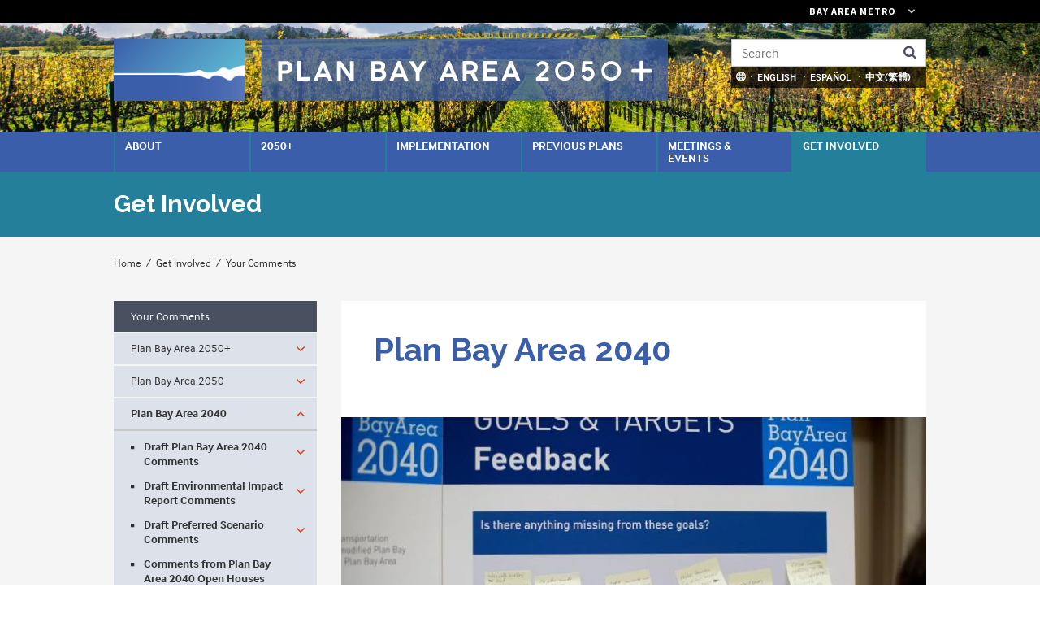

--- FILE ---
content_type: text/html; charset=UTF-8
request_url: https://planbayarea.org/your-comments/plan-bay-area-2040
body_size: 10754
content:
<!DOCTYPE html>
<html lang="en" dir="ltr">
  <head>
    <link rel="apple-touch-icon" sizes="57x57" href="/themes/custom/pba/icons/apple-icon-57x57.png">
    <link rel="apple-touch-icon" sizes="60x60" href="/themes/custom/pba/icons/apple-icon-60x60.png">
    <link rel="apple-touch-icon" sizes="72x72" href="/themes/custom/pba/icons/apple-icon-72x72.png">
    <link rel="apple-touch-icon" sizes="76x76" href="/themes/custom/pba/icons/apple-icon-76x76.png">
    <link rel="apple-touch-icon" sizes="114x114" href="/themes/custom/pba/icons/apple-icon-114x114.png">
    <link rel="apple-touch-icon" sizes="120x120" href="/themes/custom/pba/icons/apple-icon-120x120.png">
    <link rel="apple-touch-icon" sizes="144x144" href="/themes/custom/pba/icons/apple-icon-144x144.png">
    <link rel="apple-touch-icon" sizes="152x152" href="/themes/custom/pba/icons/apple-icon-152x152.png">
    <link rel="apple-touch-icon" sizes="180x180" href="/themes/custom/pba/icons/apple-icon-180x180.png">
    <link rel="icon" type="image/png" sizes="192x192"  href="/themes/custom/pba/icons/android-icon-192x192.png">
    <link rel="icon" type="image/png" sizes="32x32" href="/themes/custom/pba/icons/favicon-32x32.png">
    <link rel="icon" type="image/png" sizes="96x96" href="/themes/custom/pba/icons/favicon-96x96.png">
    <link rel="icon" type="image/png" sizes="16x16" href="/themes/custom/pba/icons/favicon-16x16.png">
    <link rel="icon" href="/themes/custom/pba/icons/favicon.ico?v=2">
    <meta name="msapplication-TileColor" content="#ffffff">
    <meta name="msapplication-TileImage" content="/themes/custom/pba/icons/ms-icon-144x144.png">
    <meta name="theme-color" content="#ffffff">
    <meta charset="utf-8" />
<noscript><style>form.antibot * :not(.antibot-message) { display: none !important; }</style>
</noscript><meta name="description" content="Comments heard from the public are grouped as shown below. Click on the links to review summary presentations, comments and other correspondence received during the timeframe shown. Draft Environmental Impact Report: Spring 2017 Comments Draft Plan Bay Area 2040: Spring 2017 Comments" />
<link rel="canonical" href="https://planbayarea.org/your-comments/plan-bay-area-2040" />
<meta name="google-site-verification" content="ksoon_zHj_mZQ0YuOp1YHUJv8QJQWho63bVDiPjUgoA" />
<meta name="Generator" content="Drupal 10 (https://www.drupal.org)" />
<meta name="MobileOptimized" content="width" />
<meta name="HandheldFriendly" content="true" />
<meta name="viewport" content="width=device-width, initial-scale=1.0" />
<link rel="icon" href="/themes/custom/pba/favicon.ico" type="image/vnd.microsoft.icon" />

    <title>Plan Bay Area 2040 | Plan Bay Area</title>
    <link rel="stylesheet" media="all" href="/sites/default/files/css/css_C9OFuyUheVY2KYzcIxYm1bSISyLKLTx9s_1bI9LC7kQ.css?delta=0&amp;language=en&amp;theme=pba&amp;include=[base64]" />
<link rel="stylesheet" media="all" href="/sites/default/files/css/css_nrhPitT-OMqHcXo3qpTBViVrPpDPl5ijEjrepPzIwAw.css?delta=1&amp;language=en&amp;theme=pba&amp;include=[base64]" />

    <script type="application/json" data-drupal-selector="drupal-settings-json">{"path":{"baseUrl":"\/","pathPrefix":"","currentPath":"node\/2611","currentPathIsAdmin":false,"isFront":false,"currentLanguage":"en"},"pluralDelimiter":"\u0003","suppressDeprecationErrors":true,"gtag":{"tagId":"G-YXFSM6HJST","consentMode":false,"otherIds":[],"events":[],"additionalConfigInfo":[]},"ajaxPageState":{"libraries":"[base64]","theme":"pba","theme_token":null},"ajaxTrustedUrl":{"\/search\/google":true},"localizejs":{"projectKey":"IvdOtm3ZZUUfv","language_switcher":{"languages":[{"code":"en","label":"English","domain":""},{"code":"es","label":"Espa\u00f1ol","domain":""},{"code":"zh-TW","label":"\u4e2d\u6587(\u7e41\u9ad4)","domain":""}],"useDomains":false}},"tablesorter":{"zebra":0,"odd":"odd","even":"even"},"data":{"extlink":{"extTarget":false,"extTargetAppendNewWindowDisplay":false,"extTargetAppendNewWindowLabel":"(opens in a new window)","extTargetNoOverride":false,"extNofollow":false,"extTitleNoOverride":false,"extNoreferrer":true,"extFollowNoOverride":false,"extClass":"ext","extLabel":"(link is external)","extImgClass":false,"extSubdomains":false,"extExclude":"","extInclude":"","extCssExclude":"","extCssInclude":"","extCssExplicit":"","extAlert":false,"extAlertText":"This link will take you to an external web site. We are not responsible for their content.","extHideIcons":false,"mailtoClass":"0","telClass":"tel","mailtoLabel":"(link sends email)","telLabel":"","extUseFontAwesome":true,"extIconPlacement":"append","extPreventOrphan":false,"extFaLinkClasses":"fa fa-external-link","extFaMailtoClasses":"fa fa-envelope-o","extAdditionalLinkClasses":"","extAdditionalMailtoClasses":"","extAdditionalTelClasses":"","extFaTelClasses":"fa fa-phone","allowedDomains":["planbayarea.org"],"extExcludeNoreferrer":""}},"googlePSE":{"language":"en","displayWatermark":false},"user":{"uid":0,"permissionsHash":"5b2296c3a5169fdbfc8a0bdb27bc383ae93ccb89cda971b808c2ee4e3e55f905"}}</script>
<script src="/sites/default/files/js/js__LYs1I5Y2KXrR-QwQw8bVtU8FMX-W6VQXR5hwqt-Kk0.js?scope=header&amp;delta=0&amp;language=en&amp;theme=pba&amp;include=[base64]"></script>
<script src="/modules/contrib/google_tag/js/gtag.js?t8tk0y"></script>

        <script src="https://use.typekit.net/zjr2dgt.js"></script>
    <script>try{Typekit.load({ async: true });}catch(e){}</script>
        <link href="https://fonts.googleapis.com/css?family=Raleway:700&display=swap" rel="stylesheet">
  </head>
  <body class="path-your-comments-plan-bay-area-2040 path-node node-id-2611 page-node-type-page">
        <a href="#main-content" class="visually-hidden focusable skip-link">
      Skip to main content
    </a>
    
      <div class="dialog-off-canvas-main-canvas" data-off-canvas-main-canvas>
    <header id="header" class="header" role="header">
  <div class="navbar-header">
    <div class="container">
      <a href="/" class="navbar-brand" rel="home" title="Home">
        <img src="/themes/custom/pba/images/plan_bay_area_wave_logo.png" alt="Plan Bay Area 2050 logo" id="logo">
        <div class="navbar-logo-text" id="logotype">
          <img src="/themes/custom/pba/images/plan_bay_area_2050plus_wordmark.svg" alt="Plan Bay Area 2050" id="wordmark">
          <img src="/themes/custom/pba/images/plan_bay_area_2050plus_wordmark_mobile.svg" alt="Plan Bay Area 2050" id="wordmark_mobile">
        </div>
      </a>
      <div id="search-bar">
        <div class="search-block-form google-cse block block-search navbar-form navbar-right" data-drupal-selector="search-block-form" id="block-searchform" role="search">
  
    
      <form action="/search/google" method="get" id="search-block-form" accept-charset="UTF-8">
  <div class="js-form-item form-item js-form-type-search form-type-search js-form-item-keys form-item-keys form-no-label">
      <label for="edit-keys" class="visually-hidden">Search</label>
        <input title="Enter the terms you wish to search for." placeholder="Search" data-drupal-selector="edit-keys" type="search" id="edit-keys" name="keys" value="" size="40" maxlength="128" class="form-search" />

        </div>
<input data-drupal-selector="edit-protect-form-flood-control" type="hidden" name="protect_form_flood_control" value="protect_form_flood_control" />
<div data-drupal-selector="edit-actions" class="form-actions js-form-wrapper form-wrapper" id="edit-actions--DoI8PEN53C0"><input data-drupal-selector="edit-submit" type="submit" id="edit-submit" value="Search" class="button js-form-submit form-submit" />
</div>

</form>

  </div>

      </div>
      <div id="localize-container">
        <span class="localize-trigger">
          <img src="/themes/custom/pba/images/globe_language_646464_24px-tight.svg" width="14" height="14" class="globe-icon" alt="">
        </span>
        <div id="block-localizejs-language-switcher" class="block block-localizejs block-localizejs-language-switcher">
  
    
      <div id="localize-links">
  <ul class="localize-links-container" notranslate>
                  <li><button data-language="en" onclick='javascript:typeof Localize !== "undefined" ? Localize.setLanguage("en") : ""'>English</button></li>
              <li><button data-language="es" onclick='javascript:typeof Localize !== "undefined" ? Localize.setLanguage("es") : ""'>Español</button></li>
              <li><button data-language="zh-TW" onclick='javascript:typeof Localize !== "undefined" ? Localize.setLanguage("zh-TW") : ""'>中文(繁體)</button></li>
            </ul>
</div>

  </div>

      </div>
    </div> <!-- /.container -->
  </div> <!-- /.navbar-header -->
  <div class="menu-bar"> <!-- this gets fixed height when child is sticky -->
    <div id="header-menu">
      <div class="container">
        <div class="sticky-hidden">
          <a href="/" class="navbar-brand">
            <img src="/themes/custom/pba/images/plan_bay_area_wave_logo.png" alt="Home" />
          </a>
          <div class="sticky-search-btn"></div>
        </div>
          <div class="region region-primary-menu">
    <div id="block-smartmenusblock" class="block block-smartmenus block-smart-menus-block">
  
    
      <div class="smartmenus-block">
  

<nav class="main-nav smartmenus-nav" role="navigation">
  <input id="main-menu-state" class="sm-menu-state" type="checkbox" />
<label class="sm-menu-btn" for="main-menu-state">
  Toggle main menu visibility
  <span class="sm-menu-btn-icon"></span>
</label>

                             <ul id="sm-main-menu"  class="sm-simple sm-horizontal sm sm-main" data-sm-options='{ "showTimeout": 0, "hideTimeout": 100 }'> 
              
                <li class="sm-item item-expanded first about">
          <a href="/about" class="sm-link" data-drupal-link-system-path="node/11861">About</a>
                      <ul class="mega-menu sm-nowrap">
                                                                 <li class="sm-item first">
          <a href="/about/plan-bay-area-2050-vision" class="sm-link mega-menu-title" data-drupal-link-system-path="node/12036">Vision</a>
                  </li>
                              <li class="sm-item">
          <a href="/about/timeline-key-phases-plan-bay-area-2050" class="sm-link mega-menu-title" data-drupal-link-system-path="node/11951">Timeline</a>
                  </li>
                              <li class="sm-item">
          <a href="/about/digital_library" class="sm-link mega-menu-title" data-drupal-link-system-path="node/31076">Digital Library</a>
                  </li>
                              <li class="sm-item">
          <a href="/about/frequently-asked-questions" class="sm-link mega-menu-title" data-drupal-link-system-path="node/11956">Frequently Asked Questions</a>
                  </li>
                              <li class="sm-item">
          <a href="/about/glossary" class="sm-link mega-menu-title" data-drupal-link-system-path="node/2576">Glossary</a>
                  </li>
                              <li class="sm-item last">
          <a href="/about/news" class="sm-link mega-menu-title" data-drupal-link-system-path="node/30026">News</a>
                      <ul class="mega-menu-child">
                                                                 <li class="sm-item first">
          <a href="/about/news/features" class="sm-link" data-drupal-link-system-path="node/30031">News Features</a>
        </li>
                              <li class="sm-item last">
          <a href="/about/news/releases" class="sm-link" data-drupal-link-system-path="node/30036">News Releases</a>
        </li>
            
            </ul>
                  </li>
            
            </ul>
                  </li>
              
                <li class="sm-item item-expanded _050">
          <a href="/plan-bay-area-2050-plus" class="sm-link" data-drupal-link-system-path="node/31128">2050+</a>
                      <ul class="mega-menu sm-nowrap">
                                                                 <li class="sm-item first">
          <a href="/plan-bay-area-2050-plus-blueprint" class="sm-link mega-menu-title" data-drupal-link-system-path="node/31102">2050+ Blueprint</a>
                      <ul class="mega-menu-child">
                                                                 <li class="sm-item first last">
          <a href="/2050/2050-blueprint/plan-bay-area-2050-blueprint-documents" class="sm-link" data-drupal-link-system-path="node/31178">2050+ Blueprint Documents</a>
        </li>
            
            </ul>
                  </li>
                              <li class="sm-item">
          <a href="/draftplan" class="sm-link mega-menu-title" data-drupal-link-system-path="node/31444">2050+ Draft Plan</a>
                      <ul class="mega-menu-child">
                                                                 <li class="sm-item first last">
          <a href="/PartnerResources" class="sm-link" data-drupal-link-system-path="node/31462">Partner Resources</a>
        </li>
            
            </ul>
                  </li>
                              <li class="sm-item">
          <a href="/2050/draft-environmental-impact-report-eir" class="sm-link mega-menu-title" data-drupal-link-system-path="node/31357">Draft Environmental Impact Report</a>
                      <ul class="mega-menu-child">
                                                                 <li class="sm-item first last">
          <a href="/2050/environmental-impact-report/eir-scoping-meeting" class="sm-link" data-drupal-link-system-path="node/31358">EIR Scoping Meeting</a>
        </li>
            
            </ul>
                  </li>
                              <li class="sm-item last">
          <a href="/2050/transit-2050-plus" class="sm-link mega-menu-title" data-drupal-link-system-path="node/31105">Transit 2050+</a>
                      <ul class="mega-menu-child">
                                                                 <li class="sm-item first last">
          <a href="/2050/transit-2050/draft-transit-2050-network" class="sm-link" data-drupal-link-system-path="node/31269">Draft Transit 2050+ Network</a>
        </li>
            
            </ul>
                  </li>
            
            </ul>
                  </li>
              
                <li class="sm-item implementation">
          <a href="/implementation" class="sm-link" data-drupal-link-system-path="node/31029">Implementation</a>
                  </li>
              
                <li class="sm-item item-expanded previous-plans">
          <a href="/plan-bay-area-2050" class="sm-link" data-drupal-link-system-path="node/30351">Previous Plans</a>
                      <ul class="mega-menu sm-nowrap">
                                                                 <li class="sm-item first">
          <a href="/plan-bay-area-2050" class="sm-link mega-menu-title" data-drupal-link-system-path="node/30351">Plan Bay Area 2050 (2021)</a>
                      <ul class="mega-menu-child">
                                                                 <li class="sm-item item-expanded first">
          <a href="/previous-plans/plan-bay-area-2050-2021/horizon" class="sm-link" data-drupal-link-system-path="node/11791">Horizon</a>
        </li>
                              <li class="sm-item item-expanded">
          <a href="/2050-plan/plan-bay-area-2050-blueprint" class="sm-link" data-drupal-link-system-path="node/30356">Blueprint</a>
        </li>
                              <li class="sm-item item-expanded">
          <a href="/draftplan2050" class="sm-link" data-drupal-link-system-path="node/30361">Draft Plan Bay Area 2050</a>
        </li>
                              <li class="sm-item item-expanded">
          <a href="/finalplan2050" class="sm-link" data-drupal-link-system-path="node/30681">Final Plan Bay Area 2050</a>
        </li>
                              <li class="sm-item item-expanded">
          <a href="/2050-plan/final-plan-bay-area-2050/final-supplemental-reports" class="sm-link" data-drupal-link-system-path="node/30741">Final Supplemental Reports</a>
        </li>
                              <li class="sm-item item-expanded last">
          <a href="/EIR" class="sm-link" data-drupal-link-system-path="node/30431">Environmental Impact Report</a>
        </li>
            
            </ul>
                  </li>
                              <li class="sm-item">
          <a href="/plan-bay-area-2040" class="sm-link mega-menu-title" data-drupal-link-system-path="node/11891">Plan Bay Area 2040 (2017)</a>
                      <ul class="mega-menu-child">
                                                                 <li class="sm-item first">
          <a href="http://2040.planbayarea.org" title="" class="sm-link">Plan Bay Area 2040 Online</a>
        </li>
                              <li class="sm-item">
          <a href="http://projects.planbayarea.org/" title="Plan Bay Area 2040 Project List" class="sm-link">Plan Bay Area 2040 Project List</a>
        </li>
                              <li class="sm-item last">
          <a href="/previous-plans/plan-bay-area-2040-2017/plan-bay-area-2040-equity-analysis" class="sm-link" data-drupal-link-system-path="node/496">Plan Bay Area 2040 Equity Analysis</a>
        </li>
            
            </ul>
                  </li>
                              <li class="sm-item last">
          <a href="/previous-plan/plan-bay-area" class="sm-link mega-menu-title" data-drupal-link-system-path="node/11866">Plan Bay Area (2013)</a>
                      <ul class="mega-menu-child">
                                                                 <li class="sm-item item-expanded first last">
          <a href="/previous-plan/plan-bay-area-2013/legal-settlements" class="sm-link" data-drupal-link-system-path="node/2581">Legal Settlements</a>
        </li>
            
            </ul>
                  </li>
            
            </ul>
                  </li>
              
                <li class="sm-item item-expanded meetings--events">
          <a href="/meetings-and-events" class="sm-link" data-drupal-link-system-path="node/2591">Meetings &amp; Events</a>
                      <ul class="mega-menu sm-nowrap">
                                                                 <li class="sm-item first">
          <a href="/meetings-and-events" class="sm-link mega-menu-title" data-drupal-link-system-path="node/2591">ABAG &amp; MTC Meetings</a>
                  </li>
                              <li class="sm-item">
          <a href="/meetings-events/fall-2025-engagement" class="sm-link mega-menu-title" data-drupal-link-system-path="node/31467">Fall 2025 Engagement</a>
                  </li>
                              <li class="sm-item">
          <a href="/meetings-events/summer-2024-engagement" class="sm-link mega-menu-title" data-drupal-link-system-path="node/31256">Summer 2024 Engagement</a>
                  </li>
                              <li class="sm-item">
          <a href="/meetings-and-events/plan-bay-area-2050-plus-draft-blueprint-tell-us-what-you-think" class="sm-link mega-menu-title" data-drupal-link-system-path="node/31103">Summer 2023 Engagement</a>
                  </li>
                              <li class="sm-item last">
          <a href="/meetings-events/partner-engagement" class="sm-link mega-menu-title" data-drupal-link-system-path="node/31136">Partner Engagement</a>
                  </li>
            
            </ul>
                  </li>
              
                <li class="sm-item item-expanded item-active-trail last get-involved">
          <a href="/get-involved" class="sm-link" data-drupal-link-system-path="node/31030">Get Involved</a>
                      <ul class="mega-menu sm-nowrap">
                                                                 <li class="sm-item first">
          <a href="/get-involved/mailing-list" class="sm-link mega-menu-title" data-drupal-link-system-path="node/4166">Sign Up for Updates</a>
                  </li>
                              <li class="sm-item item-active-trail">
          <a href="/get-involved/your-comments" class="sm-link mega-menu-title" data-drupal-link-system-path="node/451">Your Comments</a>
                      <ul class="mega-menu-child">
                                                                 <li class="sm-item item-expanded first">
          <a href="/get-involved/your-comments/plan-bay-area-2050-comments" class="sm-link" data-drupal-link-system-path="node/31325">Plan Bay Area 2050+</a>
        </li>
                              <li class="sm-item item-expanded">
          <a href="/your-comments/plan-bay-area-2050" class="sm-link" data-drupal-link-system-path="node/13011">Plan Bay Area 2050</a>
        </li>
                              <li class="sm-item item-expanded item-active-trail last">
          <a href="/your-comments/plan-bay-area-2040" class="sm-link is-active" data-drupal-link-system-path="node/2611" aria-current="page">Plan Bay Area 2040</a>
        </li>
            
            </ul>
                  </li>
                              <li class="sm-item">
          <a href="/get-involved/public-participation-plan" class="sm-link mega-menu-title" data-drupal-link-system-path="node/5006">Public Participation Plan</a>
                  </li>
                              <li class="sm-item">
          <a href="/get-involved/language-assistance" class="sm-link mega-menu-title" data-drupal-link-system-path="node/2586">Language Assistance</a>
                  </li>
                              <li class="sm-item last">
          <a href="/get-involved/contact-us" class="sm-link mega-menu-title" data-drupal-link-system-path="node/466">Contact Us</a>
                  </li>
            
            </ul>
                  </li>
            </ul>
           </nav>


</div>


  </div>

  </div>

      </div>
    </div>
  </div>
</header>

    <div class="region region-section-title">
    <div id="section-title-bar">
  <div class="container">
    <span class="sr-only">The current section is </span><span class="section-title">Get Involved</span>
  </div>
</div>

  </div>



<main id="main-wrapper" role="main">
  <div id="main-content">
    <div id="main" class="main">
      
              <div id="breadcrumb" class="container">
            <div class="region region-breadcrumb">
    <div id="block-breadcrumbs-2" class="block block-system block-system-breadcrumb-block">
  
    
        <nav class="breadcrumb" aria-label="Website Orientation">
    <div id="system-breadcrumb" class="visually-hidden">You are here</div>
    <ol>
                        <li>
          <a href="/">Home</a>
        </li>
                              <li>
          <a href="/get-involved">Get Involved</a>
        </li>
                              <li>
          <a href="/get-involved/your-comments">Your Comments</a>
        </li>
                                            </ol>
  </nav>

  </div>

  </div>

        </div>
              <div class="region region-highlighted">
    <div data-drupal-messages-fallback class="hidden"></div>

  </div>

      

      <div id="main-inner">
        <div id="content" class="container">
                      <div class="region region-content">
      

<div class="row">

  <div class="container-fluid">
    <div class="row">

      <div class="col-lg-9 order-lg-2 content-column">
        <article id="editoria11y-check" class="node node-page node--view-mode-full node--page--full">
          <div class="node-content">
            <div class="content">
              <h1><span class="field field--name-title field--type-string field--label-hidden">Plan Bay Area 2040</span>
</h1>
              
              
                              
            <div class="field field-type-entity-reference field-name-field-image field--label-hidden field__item"><article class="media media--type-image media--view-mode-content-full">
  
      
            <div class="field field-type-image field-name-field-media-image field--label-hidden field__item">  <img loading="lazy" src="/sites/default/files/styles/gallery_slideshow/public/images/pbawalnutcreek10_web.jpg?itok=MsfzSpwd&amp;cb=b684c642" width="1000" height="600" alt="A hand sticks a post-it note to a display board. This board asks questions and residents can respond on the post-it notes."/>


</div>
      
  <div class="field field-type-entity-reference field-name-field-credit field--label-inline clearfix">
    <div class="field__label">Credit</div>
              <div class="field__item">Noah Berger</div>
          </div>

  </article>
</div>
      
              
              
              
  
            <div class="clearfix text-formatted field field-type-text-with-summary field-name-field-body field--label-hidden field__item"><p>Comments heard from the public are grouped as shown below. Click on the links to review summary presentations, comments and other correspondence received during the timeframe shown.</p>
<p><strong>Draft Environmental Impact Report: Spring 2017</strong></p>
<p><a href="http://www.planbayarea.org/get-involved/your-comments/draft-environmental-impact-report-comments-spring-2017">Comments</a></p>
<p><strong>Draft Plan Bay Area 2040: Spring 2017</strong></p>
<p><a href="http://www.planbayarea.org/get-involved/your-comments/draft-plan-bay-area-2040-spring-2017">Comments</a></p>
<p><strong>Draft Preferred Scenario: Summer/Fall 2016</strong></p>
<p><a href="/draft-preferred-scenario-comments">Comments</a></p>
<p><strong>Alternative Scenarios: Spring 2016 </strong></p>
<p><a href="/your-part/your-comments/comments-plan-bay-area-2040-spring-2016-open-houses">Comments from Plan Bay Area 2040 Spring 2016 Open Houses</a></p>
<p><a href="/responses-pba-2040-spring-2016-open-house-questions">Responses to PBA 2040 Spring 2016 Open House Questions</a></p>
<p><strong>Goals and Targets: Spring 2015 </strong></p>
<p><a href="/your-part/your-comments/comments-pba-2040-spring-2015-open-houses">Comments from PBA 2040 Spring 2015 Open Houses</a></p>
<p><a href="/your-part/your-comments/responses-pba-2040-spring-2015-open-house-questions">Responses to PBA 2040 Spring 2015 Open House Questions</a></p>
</div>
      

              
            </div>
          </div>
        </article>
      </div>
      <aside class="col-lg-3 order-lg-1 sidebar">
                <nav role="navigation" aria-labelledby="block-mainmenu-sidebar-menu" id="block-mainmenu-sidebar" class="block block-menu navigation menu--sidebar menu--main">
      
  <h2 id="block-mainmenu-sidebar-menu"><a href="/get-involved/your-comments" class="menu-item--active-trail" data-drupal-link-system-path="node/451">Your Comments</a></h2>
  

        
              <ul class="menu">
                    <li class="menu-item menu-item--expanded dropdown"
                   class="menu" aria-expanded="false"
                >
        <a href="/get-involved/your-comments/plan-bay-area-2050-comments" data-drupal-link-system-path="node/31325">Plan Bay Area 2050+</a> 
                  <button class="dropdown-icon" aria-label="expand children"></button>
                        <ul class="menu dropdown-menu">
                    <li class="menu-item menu-item--expanded dropdown"
                   class="menu" aria-expanded="false"
                >
        <a href="/get-involved/your-comments/plan-bay-area-2050/public-engagement-round-2-summer-2024" data-drupal-link-system-path="node/31327">Public Engagement Round 2 (Summer 2024)</a> 
                  <button class="dropdown-icon" aria-label="expand children"></button>
                        <ul class="menu dropdown-menu">
                    <li class="menu-item"
                >
        <a href="/get-involved/your-comments/plan-bay-area-2050/public-engagement-round-2-summer-2024/correspondence" data-drupal-link-system-path="node/31328">Correspondence on the Plan Bay Area 2050+ Draft Blueprint</a> 
              </li>
        </ul>
  
              </li>
                <li class="menu-item"
                >
        <a href="/node/31326" data-drupal-link-system-path="node/31326">Public Engagement Round 1 (Summer 2023)</a> 
              </li>
        </ul>
  
              </li>
                <li class="menu-item menu-item--expanded dropdown"
                   class="menu" aria-expanded="false"
                >
        <a href="/your-comments/plan-bay-area-2050" data-drupal-link-system-path="node/13011">Plan Bay Area 2050</a> 
                  <button class="dropdown-icon" aria-label="expand children"></button>
                        <ul class="menu dropdown-menu">
                    <li class="menu-item"
                >
        <a href="/get-involved/your-comments/plan-bay-area-2050/correspondence-draft-plan-bay-area-2050-amendment" data-drupal-link-system-path="node/31320">Correspondence on Draft Plan Bay Area 2050 Amendment</a> 
              </li>
                <li class="menu-item menu-item--expanded dropdown"
                   class="menu" aria-expanded="false"
                >
        <a href="/get-involved/your-comments/plan-bay-area-2050/draft-plan-bay-area-2050-comments" data-drupal-link-system-path="node/30581">Draft Plan Bay Area 2050 Comments</a> 
                  <button class="dropdown-icon" aria-label="expand children"></button>
                        <ul class="menu dropdown-menu">
                    <li class="menu-item"
                >
        <a href="/get-involved/your-comments/plan-bay-area-2050/draft-plan-bay-area-2050-comments/correspondence-5" data-drupal-link-system-path="node/30551">Correspondence from County Agencies</a> 
              </li>
                <li class="menu-item"
                >
        <a href="/get-involved/your-comments/plan-bay-area-2050/draft-plan-bay-area-2050-comments/correspondence-4" data-drupal-link-system-path="node/30566">Correspondence from Individuals</a> 
              </li>
                <li class="menu-item"
                >
        <a href="/get-involved/your-comments/plan-bay-area-2050/draft-plan-bay-area-2050-comments/correspondence-3" data-drupal-link-system-path="node/30556">Correspondence from Local Jurisdictions</a> 
              </li>
                <li class="menu-item"
                >
        <a href="/get-involved/your-comments/plan-bay-area-2050/draft-plan-bay-area-2050-comments/correspondence-2" data-drupal-link-system-path="node/30561">Correspondence from Regional and State Agencies</a> 
              </li>
                <li class="menu-item"
                >
        <a href="/get-involved/your-comments/plan-bay-area-2050/draft-plan-bay-area-2050-comments/correspondence-1" data-drupal-link-system-path="node/30576">Correspondence from Special Districts</a> 
              </li>
                <li class="menu-item"
                >
        <a href="/get-involved/your-comments/plan-bay-area-2050/draft-plan-bay-area-2050-comments/correspondence-0" data-drupal-link-system-path="node/30571">Correspondence from Stakeholder Organizations</a> 
              </li>
                <li class="menu-item"
                >
        <a href="/get-involved/your-comments/plan-bay-area-2050/draft-plan-bay-area-2050-comments/correspondence" data-drupal-link-system-path="node/30871">Correspondence from Tribal Governments</a> 
              </li>
        </ul>
  
              </li>
                <li class="menu-item menu-item--expanded dropdown"
                   class="menu" aria-expanded="false"
                >
        <a href="/your-comments/plan-bay-area-2050/draft-environmental-impact-report-comments" data-drupal-link-system-path="node/30586">Draft Environmental Impact Report Comments</a> 
                  <button class="dropdown-icon" aria-label="expand children"></button>
                        <ul class="menu dropdown-menu">
                    <li class="menu-item"
                >
        <a href="/get-involved/your-comments/plan-bay-area-2050/draft-environmental-impact-report-comments/draft-4" data-drupal-link-system-path="node/30601">Draft EIR Correspondence from County Agencies</a> 
              </li>
                <li class="menu-item"
                >
        <a href="/get-involved/your-comments/plan-bay-area-2050/draft-environmental-impact-report-comments/draft-eir" data-drupal-link-system-path="node/30606">Draft EIR Correspondence from Individuals</a> 
              </li>
                <li class="menu-item"
                >
        <a href="/get-involved/your-comments/plan-bay-area-2050/draft-environmental-impact-report-comments/draft-3" data-drupal-link-system-path="node/30611">Draft EIR Correspondence from Local Jurisdictions</a> 
              </li>
                <li class="menu-item"
                >
        <a href="/get-involved/your-comments/plan-bay-area-2050/draft-environmental-impact-report-comments/draft-2" data-drupal-link-system-path="node/30596">Draft EIR Correspondence from Regional and State Agencies</a> 
              </li>
                <li class="menu-item"
                >
        <a href="/get-involved/your-comments/plan-bay-area-2050/draft-environmental-impact-report-comments/draft-1" data-drupal-link-system-path="node/30616">Draft EIR Correspondence from Special Districts</a> 
              </li>
                <li class="menu-item"
                >
        <a href="/get-involved/your-comments/plan-bay-area-2050/draft-environmental-impact-report-comments/draft-0" data-drupal-link-system-path="node/30591">Draft EIR Correspondence from Stakeholder Organizations</a> 
              </li>
        </ul>
  
              </li>
                <li class="menu-item"
                >
        <a href="/get-involved/your-comments/plan-bay-area-2050/public-engagement-round-3-winter-2021" data-drupal-link-system-path="node/14361">Public Engagement Round 3 (Winter 2021)</a> 
              </li>
                <li class="menu-item menu-item--expanded dropdown"
                   class="menu" aria-expanded="false"
                >
        <a href="/your-comments/plan-bay-area-2050/draft-blueprint-comments-summer-2020" data-drupal-link-system-path="node/13811">Public Engagement Round 2 (Summer 2020)</a> 
                  <button class="dropdown-icon" aria-label="expand children"></button>
                        <ul class="menu dropdown-menu">
                    <li class="menu-item"
                >
        <a href="/get-involved/your-comments/plan-bay-area-2050/public-engagement-round-2-summer-2020/correspondence" data-drupal-link-system-path="node/13786">Correspondence from Counties</a> 
              </li>
                <li class="menu-item"
                >
        <a href="/get-involved/your-comments/plan-bay-area-2050/public-engagement-round-2-summer-2020-0" data-drupal-link-system-path="node/13816">Correspondence from Individuals</a> 
              </li>
                <li class="menu-item"
                >
        <a href="/get-involved/your-comments/plan-bay-area-2050/public-engagement-round-2-summer-2020-1" data-drupal-link-system-path="node/13781">Correspondence from Local Jurisdictions</a> 
              </li>
                <li class="menu-item"
                >
        <a href="/get-involved/your-comments/plan-bay-area-2050/public-engagement-round-2-summer-2020-2" data-drupal-link-system-path="node/13791">Correspondence from Regional and State Agencies</a> 
              </li>
                <li class="menu-item"
                >
        <a href="/get-involved/your-comments/plan-bay-area-2050/public-engagement-round-2-summer-2020-3" data-drupal-link-system-path="node/13796">Correspondence from Special Districts</a> 
              </li>
                <li class="menu-item"
                >
        <a href="/get-involved/your-comments/plan-bay-area-2050/public-engagement-round-2-summer-2020-4" data-drupal-link-system-path="node/13801">Correspondence from Stakeholder Organizations</a> 
              </li>
        </ul>
  
              </li>
                <li class="menu-item"
                >
        <a href="/your-comments/plan-bay-area-2050/plan-bay-area-2050-public-engagement-round-1-fall-2019" data-drupal-link-system-path="node/13016">Public Engagement Round 1 (Fall 2019)</a> 
              </li>
        </ul>
  
              </li>
                <li class="menu-item menu-item--expanded dropdown menu-item--active-trail open"
                    class="menu" aria-expanded="true"
                >
        <a href="/your-comments/plan-bay-area-2040" data-drupal-link-system-path="node/2611" class="is-active" aria-current="page">Plan Bay Area 2040</a> 
                  <button class="dropdown-icon" aria-label="expand children"></button>
                        <ul class="menu dropdown-menu">
                    <li class="menu-item menu-item--expanded dropdown"
                   class="menu" aria-expanded="false"
                >
        <a href="/your-comments/plan-bay-area-2040/draft-plan-bay-area-2040-spring-2017" data-drupal-link-system-path="node/6571">Draft Plan Bay Area 2040 Comments</a> 
                  <button class="dropdown-icon" aria-label="expand children"></button>
                        <ul class="menu dropdown-menu">
                    <li class="menu-item"
                >
        <a href="/get-involved/your-comments/plan-bay-area-2040/draft-plan-bay-area-2040-comments/website" data-drupal-link-system-path="node/6771">Website Correspondence</a> 
              </li>
                <li class="menu-item"
                >
        <a href="/get-involved/your-comments/plan-bay-area-2040/draft-plan-bay-area-2040-comments/correspondence-2" data-drupal-link-system-path="node/6751">Correspondence from Cities and Counties</a> 
              </li>
                <li class="menu-item"
                >
        <a href="/get-involved/your-comments/plan-bay-area-2040/draft-plan-bay-area-2040-comments/correspondence" data-drupal-link-system-path="node/6746">Correspondence from Transportation and Other Government Agencies</a> 
              </li>
                <li class="menu-item"
                >
        <a href="/get-involved/your-comments/plan-bay-area-2040/draft-plan-bay-area-2040-comments/correspondence-0" data-drupal-link-system-path="node/6561">Correspondence from Stakeholder Organization</a> 
              </li>
                <li class="menu-item"
                >
        <a href="/get-involved/your-comments/plan-bay-area-2040/draft-plan-bay-area-2040-comments/correspondence-1" data-drupal-link-system-path="node/6556">Correspondence from Individuals</a> 
              </li>
        </ul>
  
              </li>
                <li class="menu-item menu-item--expanded dropdown"
                   class="menu" aria-expanded="false"
                >
        <a href="/your-comments/plan-bay-area-2040/draft-environmental-impact-report-comments-spring-2017" data-drupal-link-system-path="node/7211">Draft Environmental Impact Report Comments</a> 
                  <button class="dropdown-icon" aria-label="expand children"></button>
                        <ul class="menu dropdown-menu">
                    <li class="menu-item"
                >
        <a href="/get-involved/your-comments/plan-bay-area-2040/draft-environmental-impact-report-comments/eir-3" data-drupal-link-system-path="node/7251">EIR Website Correspondence</a> 
              </li>
                <li class="menu-item"
                >
        <a href="/get-involved/your-comments/plan-bay-area-2040/draft-environmental-impact-report-comments/eir-1" data-drupal-link-system-path="node/7196">EIR Correspondence from Cities and Counties</a> 
              </li>
                <li class="menu-item"
                >
        <a href="/get-involved/your-comments/plan-bay-area-2040/draft-environmental-impact-report-comments/eir-0" data-drupal-link-system-path="node/7201">EIR Correspondence from Transportation and Other Government Agencies</a> 
              </li>
                <li class="menu-item"
                >
        <a href="/get-involved/your-comments/plan-bay-area-2040/draft-environmental-impact-report-comments/eir-2" data-drupal-link-system-path="node/7191">EIR Correspondence from Stakeholder Organization</a> 
              </li>
                <li class="menu-item"
                >
        <a href="/get-involved/your-comments/plan-bay-area-2040/draft-environmental-impact-report-comments/eir" data-drupal-link-system-path="node/7206">EIR Correspondence from Individuals</a> 
              </li>
        </ul>
  
              </li>
                <li class="menu-item menu-item--expanded dropdown"
                   class="menu" aria-expanded="false"
                >
        <a href="/draft-preferred-scenario-comments" data-drupal-link-system-path="node/4241">Draft Preferred Scenario Comments</a> 
                  <button class="dropdown-icon" aria-label="expand children"></button>
                        <ul class="menu dropdown-menu">
                    <li class="menu-item"
                >
        <a href="/get-involved/your-comments/plan-bay-area-2040/draft-preferred-scenario-comments/draft-preferred" data-drupal-link-system-path="node/8336">Draft Preferred Scenario: Correspondence from Cities and Counties</a> 
              </li>
                <li class="menu-item"
                >
        <a href="/get-involved/your-comments/plan-bay-area-2040/draft-preferred-scenario-comments/draft-preferred-1" data-drupal-link-system-path="node/4146">Draft Preferred Scenario: Correspondence from Transportation and Other Government Agencies</a> 
              </li>
                <li class="menu-item"
                >
        <a href="/get-involved/your-comments/plan-bay-area-2040/draft-preferred-scenario-comments/draft-preferred-0" data-drupal-link-system-path="node/4151">Draft Preferred Scenario: Correspondence from Stakeholder Organizations</a> 
              </li>
                <li class="menu-item"
                >
        <a href="/get-involved/your-comments/plan-bay-area-2040/draft-preferred-scenario-comments/draft-preferred-2" data-drupal-link-system-path="node/4136">Draft Preferred Scenario: Correspondence from Individuals</a> 
              </li>
        </ul>
  
              </li>
                <li class="menu-item"
                >
        <a href="/your-comments/plan-bay-area-2040/comments-plan-bay-area-2040-spring-2016-open-houses" data-drupal-link-system-path="node/4671">Comments from Plan Bay Area 2040 Open Houses (Spring 2016)</a> 
              </li>
                <li class="menu-item"
                >
        <a href="/get-involved/your-comments/plan-bay-area-2040/responses-pba-2040-spring-2016-open-house-questions" data-drupal-link-system-path="node/4776">Responses to PBA 2040 Open House Questions (Spring 2016)</a> 
              </li>
                <li class="menu-item"
                >
        <a href="/your-comments/plan-bay-area-2040/comments-pba-2040-spring-2015-open-houses" data-drupal-link-system-path="node/2616">Comments from PBA 2040 Open Houses (Spring 2015)</a> 
              </li>
                <li class="menu-item"
                >
        <a href="/get-involved/your-comments/plan-bay-area-2040/responses-pba-2040-spring-2015-open-house-questions" data-drupal-link-system-path="node/2606">Responses to PBA 2040 Open House Questions (Spring 2015)</a> 
              </li>
        </ul>
  
              </li>
        </ul>
  


  </nav>

                              </aside>

    </div>
  </div>
</div>


  </div>

        </div>
      </div> <!-- /#main-inner -->

    </div> <!-- /#main -->
  </div></main> <!-- /#main-wrapper -->

<div class="back-to-top">
  <div class="container container-fluid">
    <button id="back-to-top" title="Go to top">Back To Top</button>
  </div> <!-- /.container -->
</div>

<footer id="footer" class="footer" role="contentinfo">
  <div class="container">
    <div class="row">
      <div class="col-lg-8 order-lg-2">
          <div class="region region-footer-menu">
    <nav role="navigation" aria-labelledby="block-menu-footer-menu" id="block-menu-footer" class="block block-menu navigation menu--main">
            
  <h2 class="visually-hidden" id="block-menu-footer-menu">Main menu</h2>
  

        
                <ul class="menu menu--level-1">
                    <li class="menu-item menu-item--expanded">
        <a href="/about" data-drupal-link-system-path="node/11861">About</a>
                                  <ul class="menu">
                    <li class="menu-item">
        <a href="/about/plan-bay-area-2050-vision" data-drupal-link-system-path="node/12036">Vision</a>
              </li>
                <li class="menu-item">
        <a href="/about/timeline-key-phases-plan-bay-area-2050" data-drupal-link-system-path="node/11951">Timeline</a>
              </li>
                <li class="menu-item">
        <a href="/about/digital_library" data-drupal-link-system-path="node/31076">Digital Library</a>
              </li>
                <li class="menu-item">
        <a href="/about/frequently-asked-questions" data-drupal-link-system-path="node/11956">Frequently Asked Questions</a>
              </li>
                <li class="menu-item">
        <a href="/about/glossary" data-drupal-link-system-path="node/2576">Glossary</a>
              </li>
                <li class="menu-item menu-item--collapsed">
        <a href="/about/news" data-drupal-link-system-path="node/30026">News</a>
              </li>
        </ul>
  
              </li>
                <li class="menu-item menu-item--expanded">
        <a href="/plan-bay-area-2050-plus" data-drupal-link-system-path="node/31128">2050+</a>
                                  <ul class="menu">
                    <li class="menu-item menu-item--collapsed">
        <a href="/plan-bay-area-2050-plus-blueprint" data-drupal-link-system-path="node/31102">2050+ Blueprint</a>
              </li>
                <li class="menu-item menu-item--collapsed">
        <a href="/draftplan" data-drupal-link-system-path="node/31444">2050+ Draft Plan</a>
              </li>
                <li class="menu-item menu-item--collapsed">
        <a href="/2050/draft-environmental-impact-report-eir" data-drupal-link-system-path="node/31357">Draft Environmental Impact Report</a>
              </li>
                <li class="menu-item menu-item--collapsed">
        <a href="/2050/transit-2050-plus" data-drupal-link-system-path="node/31105">Transit 2050+</a>
              </li>
        </ul>
  
              </li>
                <li class="menu-item">
        <a href="/implementation" data-drupal-link-system-path="node/31029">Implementation</a>
              </li>
                <li class="menu-item menu-item--expanded">
        <a href="/plan-bay-area-2050" data-drupal-link-system-path="node/30351">Previous Plans</a>
                                  <ul class="menu">
                    <li class="menu-item menu-item--collapsed">
        <a href="/plan-bay-area-2050" data-drupal-link-system-path="node/30351">Plan Bay Area 2050 (2021)</a>
              </li>
                <li class="menu-item menu-item--collapsed">
        <a href="/plan-bay-area-2040" data-drupal-link-system-path="node/11891">Plan Bay Area 2040 (2017)</a>
              </li>
                <li class="menu-item menu-item--collapsed">
        <a href="/previous-plan/plan-bay-area" data-drupal-link-system-path="node/11866">Plan Bay Area (2013)</a>
              </li>
        </ul>
  
              </li>
                <li class="menu-item menu-item--expanded">
        <a href="/meetings-and-events" data-drupal-link-system-path="node/2591">Meetings &amp; Events</a>
                                  <ul class="menu">
                    <li class="menu-item">
        <a href="/meetings-and-events" data-drupal-link-system-path="node/2591">ABAG &amp; MTC Meetings</a>
              </li>
                <li class="menu-item">
        <a href="/meetings-events/fall-2025-engagement" data-drupal-link-system-path="node/31467">Fall 2025 Engagement</a>
              </li>
                <li class="menu-item">
        <a href="/meetings-events/summer-2024-engagement" data-drupal-link-system-path="node/31256">Summer 2024 Engagement</a>
              </li>
                <li class="menu-item">
        <a href="/meetings-and-events/plan-bay-area-2050-plus-draft-blueprint-tell-us-what-you-think" data-drupal-link-system-path="node/31103">Summer 2023 Engagement</a>
              </li>
                <li class="menu-item">
        <a href="/meetings-events/partner-engagement" data-drupal-link-system-path="node/31136">Partner Engagement</a>
              </li>
        </ul>
  
              </li>
                <li class="menu-item menu-item--expanded menu-item--active-trail">
        <a href="/get-involved" data-drupal-link-system-path="node/31030">Get Involved</a>
                                  <ul class="menu">
                    <li class="menu-item">
        <a href="/get-involved/mailing-list" data-drupal-link-system-path="node/4166">Sign Up for Updates</a>
              </li>
                <li class="menu-item menu-item--collapsed menu-item--active-trail">
        <a href="/get-involved/your-comments" data-drupal-link-system-path="node/451">Your Comments</a>
              </li>
                <li class="menu-item">
        <a href="/get-involved/public-participation-plan" data-drupal-link-system-path="node/5006">Public Participation Plan</a>
              </li>
                <li class="menu-item">
        <a href="/get-involved/language-assistance" data-drupal-link-system-path="node/2586">Language Assistance</a>
              </li>
                <li class="menu-item">
        <a href="/get-involved/contact-us" data-drupal-link-system-path="node/466">Contact Us</a>
              </li>
        </ul>
  
              </li>
        </ul>
  


  </nav>

  </div>

      </div>
      <div class="col-lg-4 order-lg-1">
        <div class="footer-col-inner">
            <div class="region region-footer">
    <div id="block-mtc-block-1" class="block block-block-content block-block-content99b288a9-441f-4015-8f27-f75d4e5bbb24">
  
    
        <h3><a href="/contact-us">Contact Us</a></h3>

<a href="/" title="Home"><img src="/themes/custom/pba/images/pba2050plus_reversed_logo.svg" alt="Plan Bay Area 2050+ logo" class="pba_logo_footer"></a>
<ul>
	<li>Email: <a href="mailto:info@PlanBayArea.org">info@PlanBayArea.org</a></li>
	<li>Phone: <a href="tel:14157786757">(415) 778-6757</a></li>
	<li>Fax: (415) 536-9800</li>
</ul>

<p><a href="/your-part/get-involved/request-accessibility-assistance">Request accessibility assistance</a></p>

<p><a href="/sitemap">Site Map</a></p>

<p><a href="/privacy-policy">Privacy Policy</a> | <a href="/terms-use">Terms of Use</a></p>

<div class="footer-agency-logos row">
<a href="https://abag.ca.gov/" title="Association of Bay Area Governments" class="footer-logo abag"><img src="/themes/custom/pba/images/footer_logo_abag_reverse.svg" alt="ABAG logo"></a>
<a href="https://mtc.ca.gov/" title="Metropolitan Transportation Commission" class="footer-logo mtc"><img src="/themes/custom/pba/images/footer_logo_mtc_reverse.svg" alt="MTC logo"></a>
</div>

  </div>

  </div>

          <p>© 2026&nbsp;Association of Bay Area Governments and Metropolitan Transportation Commission. All&nbsp;Rights&nbsp;Reserved.</p>
        </div>
      </div>
    </div>

  </div>
</footer>

  </div>

    
    <script src="/sites/default/files/js/js_Ao1si5okkjLvG_ZTbCmobLmuhwo1V1lsgl6mK9c5QDs.js?scope=footer&amp;delta=0&amp;language=en&amp;theme=pba&amp;include=[base64]"></script>
<script src="https://global.localizecdn.com/localize.js" crossorigin="anonymous"></script>
<script src="/sites/default/files/js/js_xqfuP_WBSNE4XeU_MAJbozcCjplVMTNTC8nq44LZeBc.js?scope=footer&amp;delta=2&amp;language=en&amp;theme=pba&amp;include=[base64]"></script>

    <script></script>
  </body>
</html>


--- FILE ---
content_type: image/svg+xml
request_url: https://planbayarea.org/themes/custom/pba/images/plan_bay_area_2050plus_wordmark_mobile.svg
body_size: 2447
content:
<?xml version="1.0" encoding="utf-8"?>
<!-- Generator: Adobe Illustrator 27.7.0, SVG Export Plug-In . SVG Version: 6.00 Build 0)  -->
<svg version="1.1" id="Layer_1" xmlns="http://www.w3.org/2000/svg" xmlns:xlink="http://www.w3.org/1999/xlink" x="0px" y="0px"
	 viewBox="0 0 500 76" style="enable-background:new 0 0 500 76;" xml:space="preserve">
<style type="text/css">
	.st0{fill:#3A5EAA;}
</style>
<g id="Layer_1_00000008144532919030152090000008143826583153528960_">
</g>
<g id="CENTER_CONTENT">
</g>
<path class="st0" d="M20.5,28.1c0-0.3,0.1-0.5,0.2-0.7c0.2-0.2,0.4-0.2,0.7-0.2h9c1.1,0,2.1,0.2,3,0.6c0.9,0.4,1.7,1,2.4,1.7
	c0.7,0.7,1.2,1.5,1.6,2.5s0.6,1.9,0.6,2.9c0,1-0.2,2-0.5,2.9c-0.4,0.9-0.9,1.7-1.5,2.4c-0.7,0.7-1.5,1.3-2.4,1.7s-1.9,0.6-3,0.6
	h-5.3v7.8c0,0.6-0.3,0.9-0.9,0.9h-3c-0.3,0-0.5-0.1-0.7-0.2c-0.2-0.2-0.2-0.4-0.2-0.6L20.5,28.1L20.5,28.1z M33.2,34.9
	c0-0.5-0.1-0.9-0.2-1.3c-0.2-0.4-0.4-0.8-0.7-1.1c-0.3-0.3-0.7-0.6-1.1-0.8c-0.4-0.2-0.9-0.3-1.4-0.3h-4.5v7h4.5
	c0.5,0,1-0.1,1.4-0.3c0.4-0.2,0.8-0.5,1.1-0.8c0.3-0.3,0.5-0.7,0.7-1.1C33.1,35.8,33.2,35.3,33.2,34.9"/>
<path class="st0" d="M44,27.8c0,0,0.1-0.4,0.2-0.5c0.1-0.1,0.3-0.2,0.5-0.2h3.3c0.5,0,0.7,0.2,0.7,0.7v18.9h9.5c0,0,0.4,0.1,0.5,0.2
	c0.1,0.1,0.2,0.3,0.2,0.5v2.9c0,0.5-0.2,0.7-0.7,0.7H44.7c-0.5,0-0.7-0.2-0.7-0.7V27.8L44,27.8z"/>
<path class="st0" d="M73.8,27.7c0,0,0.2-0.3,0.3-0.4c0.1-0.1,0.3-0.2,0.6-0.2h1.9c0.2,0,0.4,0,0.5,0.2s0.2,0.2,0.3,0.4l9.6,22.7v0.1
	c0,0,0,0.3-0.2,0.5c-0.1,0.1-0.3,0.2-0.7,0.2h-3.1c0,0-0.4,0-0.5-0.1c-0.1-0.1-0.2-0.2-0.2-0.4l-1.6-3.8H70.5l-1.6,3.8
	c-0.1,0.3-0.3,0.5-0.6,0.5h-3.4c-0.2,0-0.5,0-0.5-0.2c-0.1-0.1-0.2-0.2-0.2-0.5c0,0,0.8-2,2.4-5.7C68.2,41,70.6,35.2,73.8,27.7
	 M72.2,42.5H79l-3.4-8.4L72.2,42.5z"/>
<path class="st0" d="M92.7,27.9c0,0,0-0.4,0.2-0.5c0.1-0.1,0.3-0.2,0.5-0.2h3.8c0,0,0.3,0,0.5,0.1s0.3,0.2,0.4,0.4l10.6,15v-15
	c0,0,0.2-0.3,0.3-0.4c0.1-0.1,0.2-0.1,0.4-0.1h3.3c0,0,0.3,0.1,0.5,0.2c0.2,0.1,0.3,0.3,0.3,0.5v22.6c0,0.5-0.2,0.7-0.8,0.7h-3.4
	c0,0-0.2,0-0.3-0.2c-0.1-0.1-0.2-0.2-0.3-0.4L97.4,34.4v16c0,0.5-0.2,0.7-0.7,0.7h-3.3c-0.5,0-0.7-0.2-0.7-0.7L92.7,27.9L92.7,27.9z
	"/>
<path class="st0" d="M152.1,33.8c0,0.9-0.2,1.7-0.5,2.4c-0.3,0.7-0.7,1.4-1.2,2c0.4,0.3,0.8,0.7,1.2,1.1c0.4,0.4,0.7,0.9,0.9,1.4
	c0.2,0.5,0.5,1,0.6,1.5c0.1,0.5,0.2,1.1,0.2,1.7c0,1-0.2,1.9-0.5,2.7c-0.4,0.9-0.9,1.6-1.5,2.3c-0.6,0.7-1.4,1.2-2.2,1.6
	c-0.8,0.4-1.7,0.6-2.7,0.6h-10.6c-0.2,0-0.5-0.1-0.6-0.2c-0.2-0.2-0.2-0.4-0.2-0.6V28.1c0-0.3,0.1-0.5,0.2-0.7s0.4-0.2,0.7-0.2h9.6
	c1,0,1.8,0.2,2.7,0.5c0.8,0.3,1.5,0.8,2.2,1.4s1.1,1.3,1.5,2.1C152,32,152.2,32.9,152.1,33.8 M147.4,33.9c0-0.8-0.2-1.4-0.8-1.9
	c-0.5-0.5-1.2-0.7-2.1-0.7h-4.9v5.5h4.8c0.4,0,0.8-0.1,1.2-0.2c0.4-0.2,0.7-0.4,0.9-0.6c0.2-0.2,0.5-0.6,0.6-0.9
	C147.3,34.7,147.4,34.3,147.4,33.9 M139.7,40.7V47h5.8c0.4,0,0.8-0.1,1.2-0.2c0.4-0.2,0.7-0.4,1-0.7c0.3-0.3,0.5-0.6,0.7-1
	c0.2-0.4,0.2-0.8,0.2-1.2s-0.1-0.8-0.2-1.2c-0.2-0.4-0.4-0.7-0.6-1c-0.2-0.3-0.6-0.5-1-0.7c-0.4-0.2-0.7-0.3-1.2-0.3L139.7,40.7
	L139.7,40.7z"/>
<path class="st0" d="M167.2,27.7c0,0,0.2-0.3,0.3-0.4c0.1-0.1,0.3-0.2,0.6-0.2h1.9c0.2,0,0.4,0,0.5,0.2c0.1,0.1,0.2,0.2,0.3,0.4
	l9.6,22.7v0.1c0,0,0,0.3-0.2,0.5c-0.1,0.1-0.3,0.2-0.7,0.2h-3.1c0,0-0.4,0-0.5-0.1c-0.1-0.1-0.2-0.2-0.2-0.4l-1.6-3.8h-10.2
	l-1.6,3.8c-0.1,0.3-0.3,0.5-0.6,0.5h-3.4c-0.2,0-0.5,0-0.5-0.2c-0.1-0.1-0.2-0.2-0.2-0.5c0,0,0.8-2,2.4-5.7
	C161.6,41,164,35.2,167.2,27.7 M165.5,42.5h6.8l-3.4-8.4L165.5,42.5z"/>
<path class="st0" d="M184.9,33.1l-2.9-5l0,0c0,0,0-0.1,0-0.1c0-0.1-0.1-0.2-0.1-0.2c0-0.1,0-0.2,0-0.2c0-0.1,0-0.2,0.1-0.3
	s0.2-0.1,0.4-0.1h4.1c0,0,0.2,0,0.2,0c0,0,0.1,0,0.2,0.1c0,0,0.1,0.1,0.2,0.2c0.1,0.1,0.1,0.2,0.2,0.4l0.4,0.7l1.2,2.2
	c0.5,1,1.1,2,1.6,2.9c0.5,1,1.1,2,1.6,2.9l2.4-4.3c0.4-0.7,0.8-1.5,1.2-2.3c0.5-0.8,0.9-1.5,1.2-2.2c0.2-0.3,0.3-0.5,0.4-0.5
	c0.1,0,0.2-0.1,0.4-0.1h4.2c0,0,0.2,0,0.3,0.1c0.1,0.1,0.1,0.2,0.1,0.3c0,0.1,0,0.2,0,0.2c0,0.1-0.1,0.2-0.1,0.2l-4.6,7.7
	c-0.5,0.9-1,1.7-1.5,2.6c-0.5,0.9-1,1.7-1.5,2.6v9.3c0,0.6-0.3,0.9-0.9,0.9h-3.1c-0.5,0-0.8-0.3-0.8-0.9V41L184.9,33.1L184.9,33.1z"
	/>
<path class="st0" d="M228.7,27.7c0,0,0.2-0.3,0.3-0.4s0.3-0.2,0.6-0.2h1.9c0.2,0,0.4,0,0.5,0.2c0.1,0.1,0.2,0.2,0.3,0.4l9.6,22.7
	v0.1c0,0,0,0.3-0.2,0.5c-0.1,0.1-0.3,0.2-0.7,0.2h-3.1c0,0-0.4,0-0.5-0.1c-0.1-0.1-0.2-0.2-0.2-0.4l-1.6-3.8h-10.2l-1.6,3.8
	c-0.1,0.3-0.3,0.5-0.6,0.5h-3.4c-0.3,0-0.5,0-0.5-0.2c-0.1-0.1-0.2-0.2-0.2-0.5c0,0,0.8-2,2.4-5.7C223.1,41,225.5,35.2,228.7,27.7
	 M227.1,42.5h6.8l-3.4-8.4L227.1,42.5z"/>
<path class="st0" d="M247.5,27.9c0-0.5,0.2-0.8,0.7-0.8h9.8c1.1,0,2.2,0.2,3.1,0.6c1,0.4,1.8,1,2.5,1.7c0.7,0.7,1.2,1.5,1.7,2.5
	c0.4,1,0.6,2,0.6,3c0,0.7-0.1,1.5-0.3,2.1c-0.2,0.7-0.5,1.3-0.8,1.9c-0.3,0.6-0.7,1.1-1.2,1.6c-0.5,0.5-1,0.9-1.6,1.2l4.1,8.7
	c0,0,0,0,0,0.1c0,0,0,0,0,0.1c0,0.2,0,0.3-0.2,0.5c-0.1,0.1-0.3,0.2-0.5,0.2h-3.9c-0.3,0-0.5-0.2-0.6-0.5l-3.6-7.9h-5v7.7
	c0,0.5-0.2,0.7-0.7,0.7h-3.4c0,0-0.4,0-0.5-0.2c-0.1-0.1-0.2-0.3-0.2-0.5L247.5,27.9L247.5,27.9z M261.2,35c0-0.4-0.1-0.8-0.2-1.2
	c-0.2-0.4-0.4-0.8-0.7-1.1c-0.3-0.3-0.7-0.6-1.1-0.8c-0.4-0.2-0.9-0.3-1.4-0.3h-5.5v6.8h5.6c0.5,0,1-0.1,1.4-0.3
	c0.4-0.2,0.7-0.4,1-0.7c0.3-0.3,0.5-0.7,0.6-1.1C261.2,35.9,261.2,35.5,261.2,35"/>
<path class="st0" d="M272.9,27.9c0-0.5,0.2-0.8,0.7-0.8h15.6c0.3,0,0.5,0.1,0.6,0.2c0.1,0.2,0.2,0.4,0.2,0.6v2.9
	c0,0-0.1,0.4-0.2,0.5c-0.1,0.2-0.3,0.2-0.6,0.2h-11.5v4.9h8.9c0.2,0,0.4,0,0.5,0.1s0.2,0.3,0.2,0.6v2.9c0,0,0,0.4-0.2,0.5
	c-0.1,0.2-0.3,0.2-0.5,0.2h-8.9v5.9h11.9c0.3,0,0.5,0.1,0.6,0.2c0.1,0.1,0.2,0.3,0.2,0.6v2.9c0,0.5-0.2,0.7-0.7,0.7h-16
	c0,0-0.4,0-0.5-0.2c-0.1-0.1-0.2-0.3-0.2-0.5V27.9L272.9,27.9z"/>
<path class="st0" d="M305.1,27.7c0,0,0.2-0.3,0.3-0.4s0.3-0.2,0.6-0.2h1.9c0.2,0,0.4,0,0.5,0.2c0.1,0.1,0.2,0.2,0.3,0.4l9.6,22.7
	v0.1c0,0,0,0.3-0.2,0.5c-0.1,0.1-0.3,0.2-0.7,0.2h-3.1c0,0-0.4,0-0.5-0.1c-0.1-0.1-0.2-0.2-0.2-0.4l-1.6-3.8h-10.2l-1.6,3.8
	c-0.1,0.3-0.3,0.5-0.6,0.5h-3.4c-0.2,0-0.5,0-0.5-0.2c-0.1-0.1-0.2-0.2-0.2-0.5c0,0,0.8-2,2.4-5.7C299.5,41,301.9,35.2,305.1,27.7
	 M303.5,42.5h6.8l-3.4-8.4L303.5,42.5z"/>
<path class="st0" d="M478.5,36.8h-8.4v-8.5c0-0.9-0.7-1.6-1.6-1.6h-1.6c-0.9,0-1.6,0.7-1.6,1.6v8.5h-8.4c-0.9,0-1.6,0.7-1.6,1.6v1.5
	c0,0.9,0.7,1.6,1.6,1.6h8.4V50c0,0.9,0.7,1.6,1.6,1.6h1.6c0.9,0,1.6-0.7,1.6-1.6v-8.5h8.4c0.9,0,1.6-0.7,1.6-1.6v-1.5
	C480.1,37.5,479.4,36.8,478.5,36.8z"/>
<path class="st0" d="M373.2,27.1c-6.6,0-12,5.4-12,12s5.4,12,12,12c6.6,0,12-5.4,12-12S379.8,27.1,373.2,27.1z M381.3,39.1
	c0,4.5-3.7,8.2-8.2,8.2c-4.5,0-8.2-3.7-8.2-8.2s3.7-8.2,8.2-8.2C377.7,31,381.3,34.6,381.3,39.1z"/>
<path class="st0" d="M430.2,27.1c-6.6,0-12,5.4-12,12s5.4,12,12,12c6.6,0,12-5.4,12-12S436.8,27.1,430.2,27.1z M430.2,47.3
	c-4.5,0-8.2-3.7-8.2-8.2s3.7-8.2,8.2-8.2c4.5,0,8.2,3.7,8.2,8.2S434.7,47.3,430.2,47.3z"/>
<path class="st0" d="M353.6,34.6c0-2-0.8-3.8-2.3-5.3c-0.1-0.1-0.3-0.2-0.4-0.4l-0.1-0.1c-1.5-1.2-3.2-1.7-5.1-1.7
	c-2.7,0-5.3,1.4-6.9,3.7c-0.4,0.6-0.3,1.4,0.2,1.9l0.8,0.8c0.2,0.2,0.6,0.3,0.9,0.3c0.3,0,0.6-0.2,0.8-0.5c0.8-1.4,2.3-2.2,3.9-2.2
	c1.3,0,2.6,0.6,3.4,1.6l0.1,0.1c0,0,0.1,0.2,0.2,0.2c0.3,0.5,0.5,1.1,0.5,1.7c0,0.7-0.2,1.3-0.6,1.9c-0.1,0.2-0.3,0.4-0.4,0.4
	l-0.2,0.1c-0.8,0.8-2,2-3.2,3.2l-2.3,2.4c-2,2-3.8,3.8-4.6,4.6c-0.4,0.4-0.6,0.9-0.6,1.5v1.2c0,0.7,0.5,1.2,1.2,1.2h13.3
	c0.7,0,1.3-0.6,1.3-1.3v-1.3c0-0.7-0.6-1.3-1.3-1.3h-8.6c0.9-0.9,2.3-2.1,3.6-3.4c2.1-2,3.6-3.4,4.4-4.3l-0.5-0.4l0.6,0.3
	C352.9,38,353.6,36.3,353.6,34.6L353.6,34.6z M351.3,39L351.3,39L351.3,39z"/>
<path class="st0" d="M401.4,34.5c-1.1,0-2.2,0.2-3.2,0.6l0.4-4.2h8c0.6,0,1-0.5,1-1v-1.7c0-0.6-0.5-1-1-1h-11.5L394,39.2
	c0,0.3,0.1,0.6,0.2,0.8c0.2,0.2,0.5,0.3,0.8,0.3h2c0.4,0,0.8-0.2,1.1-0.5c0.8-0.9,2.1-1.4,3.3-1.4c1.2,0,2.4,0.6,3.2,1.6
	c0.8,1,1.2,2.4,1,3.7c-0.4,2.1-2.1,3.5-4.3,3.5c-1.9,0-3.3-0.9-3.9-2.4c-0.2-0.4-0.5-0.6-0.8-0.7c-0.4-0.1-0.7,0-1.1,0.2l-1.2,0.8
	c-0.4,0.3-0.6,0.9-0.3,1.3c1.4,2.9,4.2,4.7,7.4,4.7c0.2,0,0.3,0,0.5,0c4.1-0.2,7.5-3.5,7.8-7.7c0.2-2.4-0.6-4.6-2.2-6.3
	C405.7,35.4,403.6,34.5,401.4,34.5L401.4,34.5z"/>
</svg>


--- FILE ---
content_type: image/svg+xml
request_url: https://planbayarea.org/themes/custom/pba/images/globe_language_646464_24px-tight.svg
body_size: 196
content:
<?xml version="1.0" encoding="utf-8"?>
<!-- Generator: Adobe Illustrator 21.0.2, SVG Export Plug-In . SVG Version: 6.00 Build 0)  -->
<!DOCTYPE svg PUBLIC "-//W3C//DTD SVG 1.1//EN" "http://www.w3.org/Graphics/SVG/1.1/DTD/svg11.dtd">
<svg version="1.1" id="Layer_1" xmlns="http://www.w3.org/2000/svg" xmlns:xlink="http://www.w3.org/1999/xlink" x="0px" y="0px"
	 viewBox="0 0 20 20" style="enable-background:new 0 0 20 20;" xml:space="preserve">
<title>ic_language_646464_24px-tight</title>
<path d="M10,0C4.5,0,0,4.5,0,10s4.5,10,10,10s10-4.5,10-10S15.5,0,10,0z M16.9,6H14c-0.3-1.2-0.8-2.4-1.4-3.6
	C14.4,3.1,16,4.3,16.9,6L16.9,6z M10,2c0.8,1.2,1.5,2.6,1.9,4H8.1C8.5,4.6,9.2,3.2,10,2z M2.3,12C2.1,11.3,2,10.7,2,10
	c0-0.7,0.1-1.3,0.3-2h3.4c-0.1,0.7-0.1,1.3-0.1,2c0,0.7,0.1,1.3,0.1,2H2.3z M3.1,14H6c0.3,1.2,0.8,2.4,1.4,3.6
	C5.6,16.9,4,15.7,3.1,14z M6,6H3c1-1.7,2.6-3,4.4-3.6C6.8,3.6,6.3,4.8,6,6z M10,18c-0.8-1.2-1.5-2.6-1.9-4h3.8
	C11.5,15.4,10.8,16.8,10,18z M12.3,12H7.7c-0.1-0.7-0.2-1.3-0.2-2c0-0.7,0.1-1.3,0.2-2h4.7c0.1,0.7,0.2,1.3,0.2,2
	C12.5,10.7,12.4,11.3,12.3,12z M12.6,17.6c0.6-1.1,1.1-2.3,1.4-3.6h3C16,15.7,14.4,16.9,12.6,17.6z M14.4,12c0.1-0.7,0.1-1.3,0.1-2
	c0-0.7-0.1-1.3-0.1-2h3.4c0.2,0.7,0.3,1.3,0.3,2c0,0.7-0.1,1.3-0.3,2H14.4z"/>
</svg>


--- FILE ---
content_type: text/plain
request_url: https://global.localizecdn.com/api/lib/IvdOtm3ZZUUfv/g?v=8263&l=source
body_size: 437
content:
[{"_id":"project-settings","settings":{"translateMetaTags":true,"translateAriaLabels":true,"translateTitle":true,"showWidget":false,"isFeedbackEnabled":false,"fv":1,"customWidget":{"theme":"custom","font":"rgb(255, 255, 255)","header":"rgb(16, 175, 209)","background":"rgba(47, 102, 155,1)","position":"right","positionVertical":"bottom","border":"rgb(255,255,255)","borderRequired":false,"widgetCompact":true,"isWidgetPositionRelative":false},"widgetLanguages":[{"code":"es","name":"EspaÃ±ol"},{"code":"zh-TW","name":"ä¸­æ–‡(ç¹é«”)"}],"activeLanguages":{"es":"EspaÃ±ol","zh-TW":"ä¸­æ–‡(ç¹é«”)","en":"English"},"enabledLanguages":["en","es","zh-TW"],"debugInfo":false,"displayBranding":false,"displayBrandingName":false,"localizeImages":false,"localizeUrls":false,"localizeImagesLimit":false,"localizeUrlsLimit":false,"localizeAudio":false,"localizeAudioLimit":false,"localizeDates":false,"disabledPages":[],"regexPhrases":[{"phrase":"#About <var results=\"\"></var> results (<var load-speed=\"\"></var> seconds)","candidate":"#About ","variables":["<var results=\"\"></var>","<var load-speed=\"\"></var>"],"regex":"^#About (.{1,6}) results \\((.{1,6}) seconds\\)$"}],"allowComplexCssSelectors":false,"blockedClasses":["meetings-tabs-panels","gsc-result","gcsc-find-more-on-google-query","gssb_e","form-search","gsc-input"],"blockedIds":false,"phraseDetection":true,"customDomainSettings":[],"seoSetting":[],"translateSource":false,"overage":false,"detectPhraseFromAllLanguage":false,"googleAnalytics":false,"mixpanel":false,"heap":false,"disableDateLocalization":false,"ignoreCurrencyInTranslation":false,"blockedComplexSelectors":[]},"version":8263},{"_id":"en","source":"en","pluralFn":"return n != 1 ? 1 : 0;","pluralForm":2,"dictionary":{},"version":8263}]

--- FILE ---
content_type: image/svg+xml
request_url: https://planbayarea.org/themes/custom/pba/images/footer_logo_abag_reverse.svg
body_size: 1855
content:
<?xml version="1.0" encoding="utf-8"?>
<!-- Generator: Adobe Illustrator 23.0.6, SVG Export Plug-In . SVG Version: 6.00 Build 0)  -->
<svg version="1.1" xmlns="http://www.w3.org/2000/svg" xmlns:xlink="http://www.w3.org/1999/xlink" x="0px" y="0px"
	 viewBox="0 0 98 32" style="enable-background:new 0 0 98 32;" xml:space="preserve">
<style type="text/css">
	.st0{fill:#FFFFFF;}
</style>
<g id="Layer_1">
</g>
<g id="CENTER_CONTENT">
	<g>
		<g>
			<path class="st0" d="M43.5,8.1l-0.3-1H41l-0.4,1h-1.2l2.2-5.9h0.9l2.2,5.9H43.5z M42.1,3.9l-0.7,2.2h1.5L42.1,3.9z"/>
			<path class="st0" d="M47.1,8.2c-0.9,0-1.6-0.2-2.2-0.8l0.7-0.7C46,7,46.5,7.1,47.1,7.1c0.7,0,1-0.3,1-0.7c0-0.2-0.1-0.4-0.2-0.5
				c-0.1-0.1-0.2-0.2-0.5-0.2l-0.7-0.1c-0.5-0.1-0.9-0.2-1.1-0.5c-0.3-0.3-0.4-0.7-0.4-1.2c0-1.1,0.8-1.8,2.1-1.8
				c0.8,0,1.4,0.2,1.9,0.7l-0.7,0.7c-0.4-0.4-0.8-0.4-1.2-0.4c-0.6,0-0.9,0.3-0.9,0.7c0,0.1,0,0.3,0.2,0.4c0.1,0.1,0.3,0.2,0.5,0.2
				l0.7,0.1c0.5,0.1,0.9,0.2,1.1,0.5c0.3,0.3,0.5,0.7,0.5,1.3C49.3,7.5,48.3,8.2,47.1,8.2z"/>
			<path class="st0" d="M52,8.2c-0.9,0-1.6-0.2-2.2-0.8l0.7-0.7C50.9,7,51.4,7.1,52,7.1c0.7,0,1-0.3,1-0.7C53,6.2,53,6,52.9,5.9
				c-0.1-0.1-0.2-0.2-0.5-0.2l-0.7-0.1c-0.5-0.1-0.9-0.2-1.1-0.5C50.2,4.8,50,4.4,50,3.9c0-1.1,0.8-1.8,2.1-1.8
				c0.8,0,1.4,0.2,1.9,0.7l-0.7,0.7c-0.4-0.4-0.8-0.4-1.2-0.4c-0.6,0-0.9,0.3-0.9,0.7c0,0.1,0,0.3,0.2,0.4c0.1,0.1,0.3,0.2,0.5,0.2
				l0.7,0.1c0.5,0.1,0.9,0.2,1.1,0.5c0.3,0.3,0.5,0.7,0.5,1.3C54.2,7.5,53.2,8.2,52,8.2z"/>
			<path class="st0" d="M58.8,7.5c-0.4,0.4-0.9,0.6-1.6,0.6s-1.2-0.2-1.6-0.6c-0.6-0.6-0.6-1.3-0.6-2.4c0-1,0-1.8,0.6-2.4
				c0.4-0.4,0.9-0.6,1.6-0.6s1.2,0.2,1.6,0.6c0.6,0.6,0.6,1.3,0.6,2.4C59.4,6.2,59.4,6.9,58.8,7.5z M58,3.5
				c-0.2-0.2-0.4-0.3-0.7-0.3c-0.3,0-0.6,0.1-0.7,0.3c-0.2,0.2-0.3,0.5-0.3,1.7c0,1.1,0.1,1.4,0.3,1.7c0.2,0.2,0.4,0.3,0.7,0.3
				c0.3,0,0.6-0.1,0.7-0.3c0.2-0.2,0.3-0.5,0.3-1.7C58.3,4,58.2,3.7,58,3.5z"/>
			<path class="st0" d="M62.6,8.2c-0.6,0-1.2-0.2-1.6-0.6c-0.6-0.6-0.6-1.3-0.6-2.4c0-1,0-1.8,0.6-2.4c0.4-0.4,0.9-0.6,1.6-0.6
				c1.1,0,2,0.6,2.2,1.9h-1.2c-0.1-0.5-0.4-0.8-1-0.8c-0.3,0-0.6,0.1-0.7,0.3c-0.2,0.2-0.3,0.5-0.3,1.7c0,1.1,0.1,1.4,0.3,1.7
				C62,7,62.3,7.1,62.6,7.1c0.6,0,0.9-0.4,1-0.8h1.2C64.6,7.5,63.7,8.2,62.6,8.2z"/>
			<path class="st0" d="M65.8,8.1V2.2h1.2v5.9H65.8z"/>
			<path class="st0" d="M71.7,8.1l-0.3-1h-2.1l-0.4,1h-1.2l2.2-5.9h0.9l2.2,5.9H71.7z M70.3,3.9l-0.7,2.2H71L70.3,3.9z"/>
			<path class="st0" d="M75.9,3.2v4.9h-1.2V3.2h-1.5v-1h4.2v1H75.9z"/>
			<path class="st0" d="M78.4,8.1V2.2h1.2v5.9H78.4z"/>
			<path class="st0" d="M84.5,7.5c-0.4,0.4-0.9,0.6-1.6,0.6c-0.7,0-1.2-0.2-1.6-0.6c-0.6-0.6-0.6-1.3-0.6-2.4c0-1,0-1.8,0.6-2.4
				c0.4-0.4,0.9-0.6,1.6-0.6c0.7,0,1.2,0.2,1.6,0.6c0.6,0.6,0.6,1.3,0.6,2.4C85.1,6.2,85.1,6.9,84.5,7.5z M83.6,3.5
				c-0.2-0.2-0.4-0.3-0.7-0.3s-0.6,0.1-0.7,0.3c-0.2,0.2-0.3,0.5-0.3,1.7c0,1.1,0.1,1.4,0.3,1.7c0.2,0.2,0.4,0.3,0.7,0.3
				s0.6-0.1,0.7-0.3c0.2-0.2,0.3-0.5,0.3-1.7C83.9,4,83.8,3.7,83.6,3.5z"/>
			<path class="st0" d="M89.7,8.1l-2.3-3.6v3.6h-1.2V2.2h1l2.3,3.6V2.2h1.2v5.9H89.7z"/>
		</g>
		<g>
			<path class="st0" d="M43.3,18.4c-0.4,0.4-0.9,0.6-1.6,0.6s-1.2-0.2-1.6-0.6c-0.6-0.6-0.6-1.3-0.6-2.4c0-1,0-1.8,0.6-2.4
				c0.4-0.4,0.9-0.6,1.6-0.6s1.2,0.2,1.6,0.6c0.6,0.6,0.6,1.3,0.6,2.4C43.8,17.1,43.9,17.8,43.3,18.4z M42.4,14.4
				c-0.2-0.2-0.4-0.3-0.7-0.3c-0.3,0-0.6,0.1-0.7,0.3c-0.2,0.2-0.3,0.5-0.3,1.7c0,1.1,0.1,1.4,0.3,1.7c0.2,0.2,0.4,0.3,0.7,0.3
				c0.3,0,0.6-0.1,0.7-0.3c0.2-0.2,0.3-0.5,0.3-1.7C42.7,14.9,42.6,14.7,42.4,14.4z"/>
			<path class="st0" d="M46.2,14.1v1.5h2.3v1h-2.3V19H45v-5.9h3.9v1H46.2z"/>
			<path class="st0" d="M54.3,19h-2.5v-5.9h2.4c1.2,0,1.8,0.6,1.8,1.7c0,0.7-0.4,1.1-0.7,1.2c0.4,0.2,0.8,0.5,0.8,1.3
				C56.1,18.4,55.4,19,54.3,19z M54.1,14.1H53v1.4h1.1c0.5,0,0.8-0.3,0.8-0.7S54.6,14.1,54.1,14.1z M54.2,16.5H53V18h1.2
				c0.5,0,0.8-0.3,0.8-0.7C55,16.9,54.7,16.5,54.2,16.5z"/>
			<path class="st0" d="M60.7,19l-0.3-1h-2.1l-0.4,1h-1.2l2.2-5.9h0.9l2.2,5.9H60.7z M59.3,14.9L58.6,17H60L59.3,14.9z"/>
			<path class="st0" d="M64.9,16.6V19h-1.1v-2.4L62,13.1h1.3l1.1,2.4l1.1-2.4h1.3L64.9,16.6z"/>
			<path class="st0" d="M72.7,19l-0.3-1h-2.1l-0.4,1h-1.2l2.2-5.9h0.9l2.2,5.9H72.7z M71.3,14.9L70.6,17H72L71.3,14.9z"/>
			<path class="st0" d="M77.8,19l-1.2-2.4h-0.8V19h-1.2v-5.9h2.3c1.2,0,1.9,0.8,1.9,1.8c0,0.8-0.5,1.3-1.1,1.6l1.3,2.6H77.8z
				 M76.9,14.1h-1.1v1.6h1.1c0.5,0,0.8-0.3,0.8-0.8C77.7,14.5,77.4,14.1,76.9,14.1z"/>
			<path class="st0" d="M80.1,19v-5.9H84v1h-2.7v1.4h2.3v1h-2.3V18H84v1H80.1z"/>
			<path class="st0" d="M88.5,19l-0.3-1H86l-0.4,1h-1.2l2.2-5.9h0.9l2.2,5.9H88.5z M87.1,14.9L86.3,17h1.5L87.1,14.9z"/>
		</g>
		<g>
			<path class="st0" d="M43.3,29.3c-0.5,0.5-1,0.7-1.7,0.7c-0.6,0-1.2-0.2-1.6-0.6c-0.6-0.6-0.6-1.3-0.6-2.4c0-1,0-1.8,0.6-2.4
				c0.4-0.4,0.9-0.6,1.6-0.6c1.4,0,2.1,0.9,2.2,1.9h-1.2c-0.1-0.6-0.5-0.9-1.1-0.9c-0.3,0-0.6,0.1-0.7,0.3c-0.2,0.2-0.3,0.5-0.3,1.7
				c0,1.1,0.1,1.4,0.3,1.7c0.2,0.2,0.4,0.3,0.7,0.3c0.3,0,0.6-0.1,0.8-0.3c0.2-0.2,0.3-0.5,0.3-0.8v-0.2h-1.1v-1h2.2v0.9
				C43.9,28.4,43.7,28.9,43.3,29.3z"/>
			<path class="st0" d="M48.6,29.4C48.2,29.8,47.7,30,47,30s-1.2-0.2-1.6-0.6c-0.6-0.6-0.6-1.3-0.6-2.4c0-1,0-1.8,0.6-2.4
				c0.4-0.4,0.9-0.6,1.6-0.6s1.2,0.2,1.6,0.6c0.6,0.6,0.6,1.3,0.6,2.4C49.2,28,49.2,28.8,48.6,29.4z M47.8,25.3
				C47.6,25.1,47.4,25,47,25c-0.3,0-0.6,0.1-0.7,0.3C46.1,25.6,46,25.9,46,27c0,1.1,0.1,1.4,0.3,1.7c0.2,0.2,0.4,0.3,0.7,0.3
				c0.3,0,0.6-0.1,0.7-0.3c0.2-0.2,0.3-0.5,0.3-1.7C48.1,25.9,48,25.6,47.8,25.3z"/>
			<path class="st0" d="M52.6,29.9h-0.9l-2-5.9h1.2l1.2,3.9l1.2-3.9h1.2L52.6,29.9z"/>
			<path class="st0" d="M55.2,29.9V24h3.9v1h-2.7v1.4h2.3v1h-2.3v1.4h2.7v1H55.2z"/>
			<path class="st0" d="M63.4,29.9l-1.2-2.4h-0.8v2.4h-1.2V24h2.3c1.2,0,1.9,0.8,1.9,1.8c0,0.8-0.5,1.3-1.1,1.6l1.3,2.6H63.4z
				 M62.5,25.1h-1.1v1.6h1.1c0.5,0,0.8-0.3,0.8-0.8C63.4,25.4,63,25.1,62.5,25.1z"/>
			<path class="st0" d="M69.2,29.9l-2.3-3.6v3.6h-1.2V24h1l2.3,3.6V24h1.2v5.9H69.2z"/>
			<path class="st0" d="M75.8,29.9v-3.5l-1.1,2.2h-0.8l-1.1-2.2v3.5h-1.2V24h1.1l1.5,3.2l1.5-3.2H77v5.9H75.8z"/>
			<path class="st0" d="M78.4,29.9V24h3.9v1h-2.7v1.4h2.3v1h-2.3v1.4h2.7v1H78.4z"/>
			<path class="st0" d="M86.9,29.9l-2.3-3.6v3.6h-1.2V24h1l2.3,3.6V24h1.2v5.9H86.9z"/>
			<path class="st0" d="M91.6,25.1v4.9h-1.2v-4.9h-1.5v-1h4.2v1H91.6z"/>
			<path class="st0" d="M95.7,30c-0.9,0-1.6-0.2-2.2-0.8l0.7-0.7c0.4,0.4,0.9,0.5,1.4,0.5c0.7,0,1-0.3,1-0.7c0-0.2-0.1-0.4-0.2-0.5
				c-0.1-0.1-0.2-0.2-0.5-0.2l-0.7-0.1c-0.5-0.1-0.9-0.2-1.1-0.5c-0.3-0.3-0.4-0.7-0.4-1.2c0-1.1,0.8-1.8,2.1-1.8
				c0.8,0,1.4,0.2,1.9,0.7L97,25.4C96.6,25,96.2,25,95.8,25c-0.6,0-0.9,0.3-0.9,0.7c0,0.1,0,0.3,0.2,0.4c0.1,0.1,0.3,0.2,0.5,0.2
				l0.7,0.1c0.5,0.1,0.9,0.2,1.1,0.5c0.3,0.3,0.5,0.7,0.5,1.3C97.9,29.4,96.9,30,95.7,30z"/>
		</g>
		<path class="st0" d="M30.9,10.1L24.7,11l2-2.4l2-2.3l-5-4.1l-4.2,4.6l-0.1-6.1l-6.6-0.1l0,6.2L8.5,2.2L3.4,6.4l4,4.7l-6.2-1
			l-1.1,6.3l6.1,1.2l-5.3,3.1l3.3,5.6l5.5-3l-0.1,0l-3.4-5.8l1.2-6.3l0.1-0.4l5.1-4.2l6.8,0l0.9,0.8l4.3,3.6l1.2,6.4l6.2-1.1
			L30.9,10.1z M25.9,17.5l-3.6,5.9L16,25.7l-6.2-2.3l-2.1,5.8l6.1,2.2l2.4-5.6l2.2,5.6l6.1-2.3l-2-5.8l5.5,2.9l3.3-5.6L25.9,17.5
			L25.9,17.5z"/>
	</g>
</g>
</svg>


--- FILE ---
content_type: image/svg+xml
request_url: https://planbayarea.org/themes/custom/pba/images/pba2050plus_reversed_logo.svg
body_size: 2397
content:
<?xml version="1.0" encoding="UTF-8"?><svg id="Layer_2" xmlns="http://www.w3.org/2000/svg" viewBox="0 0 117.84 58.92"><defs><style>.cls-1{fill:#fff;}</style></defs><g id="FOOTER_LOGO"><path class="cls-1" d="m117.84,0H0v58.92h117.84V0ZM1.56,1.56h114.73v24.93c-3.21.19-6.52,1.56-8.95,2.53-1.46.58-2.72,1.07-3.41,1.17h-.39c-.97,0-1.65-.49-2.34-.88-.78-.49-1.56-.97-2.63-.97-1.65,0-2.63.78-3.7,1.56-1.65,1.27-3.6,2.82-9.15,2.82-3.11,0-4.67-.68-6.03-1.36-.97-.49-1.85-.88-3.02-.88-.97,0-1.85.39-3.02.78-2.24.88-5.55,2.14-12.46,2.14H1.56V1.56Zm114.73,55.81H1.56v-21.83h52.35c3.7,0,6.62.29,9.24.49,1.95.19,3.5.29,5.06.29,1.95,0,2.92-.1,3.8-.19.68-.1,1.36-.1,2.34-.1,1.95,0,3.8.78,5.64,1.56,1.75.78,3.41,1.46,5.06,1.46.29,0,.49,0,.78-.1.88-.1,1.36-.68,1.75-1.17.68-.78,1.36-1.75,4.18-1.75,3.31,0,5.74,1.36,7.88,2.63,1.56.88,2.92,1.65,4.28,1.65.97,0,1.85-.49,2.72-1.36,1.75-1.95,3.99-2.92,6.33-2.92,1.17,0,2.24.19,3.41.68v20.66h-.1Z"/></g><path class="cls-1" d="m3.64,47.77c0-.07.02-.12.05-.16.04-.04.09-.06.16-.06h2.18c.26,0,.5.05.73.15.22.1.41.24.58.41s.29.37.38.6c.09.23.14.46.14.71s-.04.47-.13.69c-.09.22-.21.42-.37.59-.16.17-.35.31-.57.41-.22.1-.46.15-.72.15h-1.27v1.87c0,.14-.07.21-.21.21h-.73c-.07,0-.12-.02-.16-.05-.04-.04-.05-.09-.05-.15v-5.36Zm3.05,1.64c0-.11-.02-.21-.06-.31-.04-.1-.1-.19-.17-.27-.07-.08-.16-.14-.26-.19-.1-.05-.21-.07-.33-.07h-1.08v1.69h1.08c.12,0,.23-.02.33-.07.1-.05.19-.11.26-.19.07-.08.13-.17.17-.27.04-.1.06-.21.06-.32"/><path class="cls-1" d="m9.3,47.71s.02-.09.05-.12c.03-.03.08-.05.13-.05h.8c.11,0,.16.06.17.17v4.56h2.28s.09.02.12.05c.03.03.05.08.05.13v.71c0,.11-.06.16-.17.17h-3.26c-.11,0-.17-.06-.17-.17v-5.46Z"/><path class="cls-1" d="m16.49,47.68s.04-.07.07-.09c.03-.02.08-.04.15-.04h.45c.06,0,.1.01.13.04s.06.06.07.09l2.32,5.48v.02s-.01.07-.04.11c-.03.03-.08.05-.18.05h-.75s-.09,0-.11-.03c-.02-.02-.04-.05-.06-.1l-.39-.91h-2.47l-.39.91c-.02.08-.07.12-.14.12h-.81c-.06,0-.11-.01-.13-.04-.02-.02-.04-.06-.04-.11,0,0,.19-.47.58-1.38.39-.92.96-2.3,1.72-4.13m-.38,3.57h1.65l-.82-2.02-.83,2.02Z"/><path class="cls-1" d="m21.03,47.72s.01-.09.04-.12c.03-.03.07-.05.13-.05h.92s.08.01.13.03c.05.02.08.05.1.09l2.56,3.61v-3.61s.04-.08.08-.1c.03-.02.06-.03.09-.03h.79s.08.02.12.05c.04.03.07.07.07.12v5.45c0,.11-.06.17-.19.17h-.83s-.06-.01-.08-.04-.05-.06-.08-.09l-2.71-3.9v3.86c0,.11-.05.17-.17.17h-.79c-.11,0-.17-.06-.17-.17v-5.45Z"/><path class="cls-1" d="m35.36,49.16c0,.21-.04.41-.11.59-.07.18-.17.34-.3.48.1.08.19.17.28.27.09.1.16.21.22.33.06.12.11.24.14.37s.05.26.05.4c0,.23-.04.45-.13.66-.09.21-.21.39-.36.55-.15.16-.33.28-.53.38-.2.09-.42.14-.65.14h-2.56c-.06,0-.11-.02-.15-.05-.04-.04-.06-.09-.06-.15v-5.36c0-.07.02-.12.06-.16.04-.04.09-.06.16-.06h2.32c.23,0,.44.04.64.12.2.08.37.2.52.34.15.14.26.31.35.51.08.2.13.41.13.64m-1.15.02c0-.19-.06-.34-.19-.46-.13-.11-.29-.17-.5-.17h-1.17v1.33h1.16c.1,0,.19-.02.28-.05.09-.04.16-.09.22-.15.06-.06.11-.14.14-.22.03-.09.05-.18.05-.28m-1.86,1.63v1.52h1.4c.1,0,.19-.02.28-.06.09-.04.16-.09.23-.16.07-.07.12-.15.16-.24.04-.09.06-.19.06-.29s-.02-.19-.06-.28c-.04-.09-.09-.18-.15-.25-.06-.07-.14-.13-.23-.18-.09-.04-.18-.07-.28-.07h-1.4Z"/><path class="cls-1" d="m38.99,47.68s.04-.07.07-.09c.03-.02.08-.04.15-.04h.45c.06,0,.1.01.13.04.03.02.06.06.07.09l2.32,5.48v.02s-.01.07-.04.11c-.03.03-.08.05-.18.05h-.75s-.09,0-.11-.03c-.02-.02-.04-.05-.06-.1l-.39-.91h-2.47l-.39.91c-.02.08-.07.12-.14.12h-.81c-.06,0-.11-.01-.13-.04-.02-.02-.04-.06-.04-.11,0,0,.2-.47.58-1.38.39-.92.96-2.3,1.72-4.13m-.38,3.57h1.65l-.82-2.02-.83,2.02Z"/><path class="cls-1" d="m43.25,48.99l-.71-1.2h0s-.01-.02-.01-.03c-.01-.02-.02-.04-.03-.06,0-.02-.01-.04-.01-.05,0-.03.01-.06.03-.08.02-.02.05-.03.09-.03h1s.04,0,.06.01c.01,0,.03,0,.04.02.01.01.03.03.04.05.02.02.03.05.06.09l.1.16.28.53c.13.24.26.47.39.71.13.24.26.48.39.71l.57-1.04c.09-.17.19-.36.29-.55.11-.19.21-.37.3-.54.04-.07.07-.11.09-.12.02-.01.05-.02.09-.03h1.02s.06,0,.08.03c.02.02.03.05.03.08,0,.02,0,.04-.01.06,0,.02-.02.04-.03.06l-1.11,1.86c-.12.21-.24.41-.37.63-.13.21-.25.42-.37.62v2.23c0,.15-.07.22-.22.22h-.75c-.13,0-.19-.07-.19-.22v-2.23l-1.12-1.9Z"/><path class="cls-1" d="m53.82,47.68s.04-.07.07-.09c.03-.02.08-.04.15-.04h.45c.06,0,.1.01.13.04s.06.06.07.09l2.32,5.48v.02s-.01.07-.04.11c-.03.03-.08.05-.18.05h-.75s-.09,0-.11-.03c-.02-.02-.04-.05-.06-.1l-.39-.91h-2.47l-.39.91c-.02.08-.07.12-.14.12h-.81c-.07,0-.11-.01-.13-.04-.02-.02-.04-.06-.04-.11,0,0,.19-.47.58-1.38.39-.92.96-2.3,1.72-4.13m-.38,3.57h1.65l-.82-2.02-.83,2.02Z"/><path class="cls-1" d="m58.35,47.73c0-.12.06-.19.17-.19h2.35c.27,0,.52.05.75.15.23.1.43.24.6.41.17.17.3.37.4.6.1.23.14.48.14.73,0,.18-.02.35-.07.51-.05.16-.11.31-.19.45-.08.14-.18.27-.3.38-.12.11-.25.21-.39.29l.99,2.09s0,.01,0,.02c0,0,0,.01,0,.02,0,.05-.01.08-.04.11-.02.02-.07.04-.13.04h-.93c-.07,0-.12-.04-.15-.12l-.87-1.9h-1.2v1.86c0,.11-.06.16-.17.16h-.81s-.09-.01-.12-.04c-.03-.03-.05-.07-.05-.12v-5.44Zm3.3,1.7c0-.1-.02-.2-.06-.29s-.09-.19-.17-.26c-.07-.08-.16-.14-.26-.19-.1-.05-.21-.07-.33-.07h-1.33v1.65h1.36c.12,0,.24-.02.34-.07.1-.04.18-.1.25-.18s.12-.16.15-.26c.04-.1.05-.2.05-.31"/><path class="cls-1" d="m64.47,47.73c0-.12.06-.19.17-.19h3.76c.07,0,.12.02.14.06.03.04.04.09.04.14v.69s-.02.09-.05.12c-.03.04-.08.05-.15.05h-2.77v1.19h2.14c.05,0,.09,0,.12.03.03.03.05.07.05.14v.71s-.01.09-.04.12c-.03.04-.07.05-.12.05h-2.14v1.42h2.87c.07,0,.12.02.14.05.02.03.04.08.04.14v.71c0,.11-.06.16-.17.16h-3.86s-.09-.01-.12-.04c-.03-.03-.05-.07-.05-.12v-5.44Z"/><path class="cls-1" d="m72.23,47.68s.04-.07.07-.09c.03-.02.08-.04.15-.04h.45c.06,0,.1.01.13.04.03.02.06.06.07.09l2.32,5.48v.02s-.01.07-.04.11c-.03.03-.08.05-.18.05h-.75s-.09,0-.11-.03c-.02-.02-.04-.05-.06-.1l-.39-.91h-2.47l-.39.91c-.02.08-.07.12-.14.12h-.81c-.06,0-.11-.01-.13-.04-.02-.02-.04-.06-.04-.11,0,0,.2-.47.58-1.38.39-.92.96-2.3,1.72-4.13m-.38,3.57h1.65l-.82-2.02-.83,2.02Z"/><path class="cls-1" d="m114.01,49.87h-2.03v-2.04c0-.21-.17-.39-.39-.39h-.39c-.21,0-.39.17-.39.39v2.05h-2.03c-.21,0-.39.17-.39.39v.36c0,.21.17.39.39.39h2.03v2.04c0,.21.17.39.39.39h.39c.21,0,.39-.17.39-.39v-2.05h2.03c.21,0,.39-.17.39-.39v-.36c0-.21-.17-.39-.39-.39Z"/><path class="cls-1" d="m88.63,47.54c-1.6,0-2.9,1.3-2.9,2.9s1.3,2.9,2.9,2.9,2.9-1.3,2.9-2.9-1.3-2.9-2.9-2.9Zm1.97,2.9c0,1.08-.88,1.97-1.97,1.97s-1.97-.88-1.97-1.97.88-1.97,1.97-1.97,1.97.88,1.97,1.97Z"/><path class="cls-1" d="m102.37,47.54c-1.6,0-2.9,1.3-2.9,2.9s1.3,2.9,2.9,2.9,2.9-1.3,2.9-2.9-1.3-2.9-2.9-2.9Zm0,4.86c-1.08,0-1.97-.88-1.97-1.97s.88-1.97,1.97-1.97,1.97.88,1.97,1.97-.88,1.97-1.97,1.97Z"/><path class="cls-1" d="m83.91,49.34c0-.47-.19-.92-.55-1.27-.03-.03-.07-.06-.1-.09l-.03-.02c-.35-.28-.78-.42-1.23-.42-.66,0-1.28.33-1.66.88-.1.14-.08.34.05.46l.2.19c.06.06.14.08.22.07.08-.01.15-.06.19-.13.2-.33.55-.54.93-.54.32,0,.62.14.82.38l.03.03s.03.04.04.06c.08.12.13.27.13.42,0,.17-.05.32-.15.46-.03.05-.07.09-.09.1l-.04.03c-.19.2-.47.48-.76.77l-.56.57c-.47.47-.91.91-1.11,1.1-.1.1-.15.22-.15.36v.28c0,.17.13.3.3.3h3.2c.17,0,.32-.14.32-.32v-.31c0-.17-.14-.32-.32-.32h-2.07c.22-.21.55-.51.87-.82.51-.48.86-.83,1.05-1.04l-.11-.1.14.07c.28-.32.44-.73.44-1.15Zm-.55,1.06h0s0,0,0,0Z"/><path class="cls-1" d="m95.43,49.33c-.26,0-.52.05-.76.15l.09-1.02h1.92c.14,0,.25-.11.25-.25v-.41c0-.14-.11-.25-.25-.25h-2.76l-.26,2.91c0,.07.02.14.06.19s.11.08.19.08h.48c.1,0,.2-.04.27-.12.2-.22.5-.34.79-.34.3,0,.57.14.77.38.2.25.29.58.23.9-.09.51-.5.84-1.03.84-.45,0-.79-.21-.95-.58-.04-.09-.11-.15-.2-.18-.09-.03-.18-.01-.26.04l-.29.2c-.1.07-.14.21-.08.32.33.7,1.02,1.13,1.78,1.13.04,0,.07,0,.11,0,1-.05,1.8-.85,1.87-1.86.04-.57-.15-1.11-.54-1.52-.38-.4-.89-.63-1.44-.63Z"/></svg>